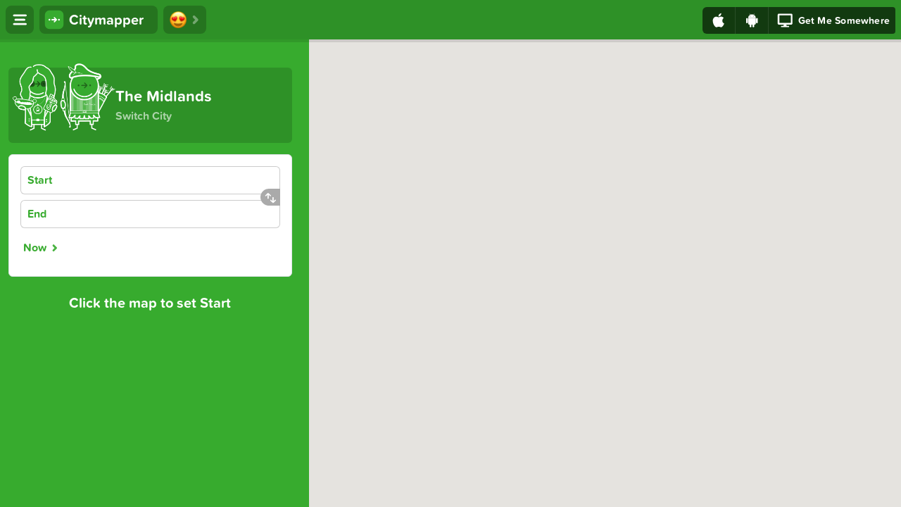

--- FILE ---
content_type: text/css;charset=utf-8
request_url: https://use.typekit.net/wrk4ssz.css
body_size: 605
content:
/*
 * The Typekit service used to deliver this font or fonts for use on websites
 * is provided by Adobe and is subject to these Terms of Use
 * http://www.adobe.com/products/eulas/tou_typekit. For font license
 * information, see the list below.
 *
 * proxima-soft:
 *   - http://typekit.com/eulas/00000000000000007735af8e
 *   - http://typekit.com/eulas/00000000000000007735af92
 *   - http://typekit.com/eulas/00000000000000007735af97
 *   - http://typekit.com/eulas/00000000000000007735af9b
 *   - http://typekit.com/eulas/00000000000000007735afa6
 *   - http://typekit.com/eulas/00000000000000007735afa9
 *
 * © 2009-2026 Adobe Systems Incorporated. All Rights Reserved.
 */
/*{"last_published":"2025-02-20 10:26:29 UTC"}*/

@import url("https://p.typekit.net/p.css?s=1&k=wrk4ssz&ht=tk&f=32897.32898.32899.32900.32903.32904&a=265633331&app=typekit&e=css");

@font-face {
font-family:"proxima-soft";
src:url("https://use.typekit.net/af/a727c9/00000000000000007735af8e/30/l?primer=ee74ad3dc8667950dfae5f94bb4fcf8d42b30afb49bcf773d6b5b8f93cbe1199&fvd=n4&v=3") format("woff2"),url("https://use.typekit.net/af/a727c9/00000000000000007735af8e/30/d?primer=ee74ad3dc8667950dfae5f94bb4fcf8d42b30afb49bcf773d6b5b8f93cbe1199&fvd=n4&v=3") format("woff"),url("https://use.typekit.net/af/a727c9/00000000000000007735af8e/30/a?primer=ee74ad3dc8667950dfae5f94bb4fcf8d42b30afb49bcf773d6b5b8f93cbe1199&fvd=n4&v=3") format("opentype");
font-display:auto;font-style:normal;font-weight:400;font-stretch:normal;
}

@font-face {
font-family:"proxima-soft";
src:url("https://use.typekit.net/af/eab1a9/00000000000000007735af92/30/l?primer=ee74ad3dc8667950dfae5f94bb4fcf8d42b30afb49bcf773d6b5b8f93cbe1199&fvd=i4&v=3") format("woff2"),url("https://use.typekit.net/af/eab1a9/00000000000000007735af92/30/d?primer=ee74ad3dc8667950dfae5f94bb4fcf8d42b30afb49bcf773d6b5b8f93cbe1199&fvd=i4&v=3") format("woff"),url("https://use.typekit.net/af/eab1a9/00000000000000007735af92/30/a?primer=ee74ad3dc8667950dfae5f94bb4fcf8d42b30afb49bcf773d6b5b8f93cbe1199&fvd=i4&v=3") format("opentype");
font-display:auto;font-style:italic;font-weight:400;font-stretch:normal;
}

@font-face {
font-family:"proxima-soft";
src:url("https://use.typekit.net/af/46ebd4/00000000000000007735af97/30/l?primer=ee74ad3dc8667950dfae5f94bb4fcf8d42b30afb49bcf773d6b5b8f93cbe1199&fvd=n5&v=3") format("woff2"),url("https://use.typekit.net/af/46ebd4/00000000000000007735af97/30/d?primer=ee74ad3dc8667950dfae5f94bb4fcf8d42b30afb49bcf773d6b5b8f93cbe1199&fvd=n5&v=3") format("woff"),url("https://use.typekit.net/af/46ebd4/00000000000000007735af97/30/a?primer=ee74ad3dc8667950dfae5f94bb4fcf8d42b30afb49bcf773d6b5b8f93cbe1199&fvd=n5&v=3") format("opentype");
font-display:auto;font-style:normal;font-weight:500;font-stretch:normal;
}

@font-face {
font-family:"proxima-soft";
src:url("https://use.typekit.net/af/7ec96f/00000000000000007735af9b/30/l?primer=ee74ad3dc8667950dfae5f94bb4fcf8d42b30afb49bcf773d6b5b8f93cbe1199&fvd=i5&v=3") format("woff2"),url("https://use.typekit.net/af/7ec96f/00000000000000007735af9b/30/d?primer=ee74ad3dc8667950dfae5f94bb4fcf8d42b30afb49bcf773d6b5b8f93cbe1199&fvd=i5&v=3") format("woff"),url("https://use.typekit.net/af/7ec96f/00000000000000007735af9b/30/a?primer=ee74ad3dc8667950dfae5f94bb4fcf8d42b30afb49bcf773d6b5b8f93cbe1199&fvd=i5&v=3") format("opentype");
font-display:auto;font-style:italic;font-weight:500;font-stretch:normal;
}

@font-face {
font-family:"proxima-soft";
src:url("https://use.typekit.net/af/d03d2a/00000000000000007735afa6/30/l?primer=ee74ad3dc8667950dfae5f94bb4fcf8d42b30afb49bcf773d6b5b8f93cbe1199&fvd=i7&v=3") format("woff2"),url("https://use.typekit.net/af/d03d2a/00000000000000007735afa6/30/d?primer=ee74ad3dc8667950dfae5f94bb4fcf8d42b30afb49bcf773d6b5b8f93cbe1199&fvd=i7&v=3") format("woff"),url("https://use.typekit.net/af/d03d2a/00000000000000007735afa6/30/a?primer=ee74ad3dc8667950dfae5f94bb4fcf8d42b30afb49bcf773d6b5b8f93cbe1199&fvd=i7&v=3") format("opentype");
font-display:auto;font-style:italic;font-weight:700;font-stretch:normal;
}

@font-face {
font-family:"proxima-soft";
src:url("https://use.typekit.net/af/81cbd6/00000000000000007735afa9/30/l?primer=ee74ad3dc8667950dfae5f94bb4fcf8d42b30afb49bcf773d6b5b8f93cbe1199&fvd=n7&v=3") format("woff2"),url("https://use.typekit.net/af/81cbd6/00000000000000007735afa9/30/d?primer=ee74ad3dc8667950dfae5f94bb4fcf8d42b30afb49bcf773d6b5b8f93cbe1199&fvd=n7&v=3") format("woff"),url("https://use.typekit.net/af/81cbd6/00000000000000007735afa9/30/a?primer=ee74ad3dc8667950dfae5f94bb4fcf8d42b30afb49bcf773d6b5b8f93cbe1199&fvd=n7&v=3") format("opentype");
font-display:auto;font-style:normal;font-weight:700;font-stretch:normal;
}

.tk-proxima-soft { font-family: "proxima-soft",sans-serif; }


--- FILE ---
content_type: text/javascript; charset=UTF-8
request_url: https://cdnjs.cloudflare.com/polyfill/v2/polyfill.js?features=Intl.~locale.en,Intl.~locale.es,Intl.~locale.fr,Intl.~locale.de,Intl.~locale.enru,Intl.~locale.pt,Intl.~locale.it,Intl.~locale.ko,Intl.~locale.tr,Intl.~locale.zh
body_size: -41
content:
/*
 * Polyfill service v3.25.1
 * For detailed credits and licence information see https://cdnjs.cloudflare.com/polyfill.
 * 
 * Features requested: Intl.~locale.de,Intl.~locale.en,Intl.~locale.enru,Intl.~locale.es,Intl.~locale.fr,Intl.~locale.it,Intl.~locale.ko,Intl.~locale.pt,Intl.~locale.tr,Intl.~locale.zh
 * 
 * 
 * These features were not recognised:
 * - Intl.~locale.enru
*/


/* No polyfills needed for current settings and browser */

